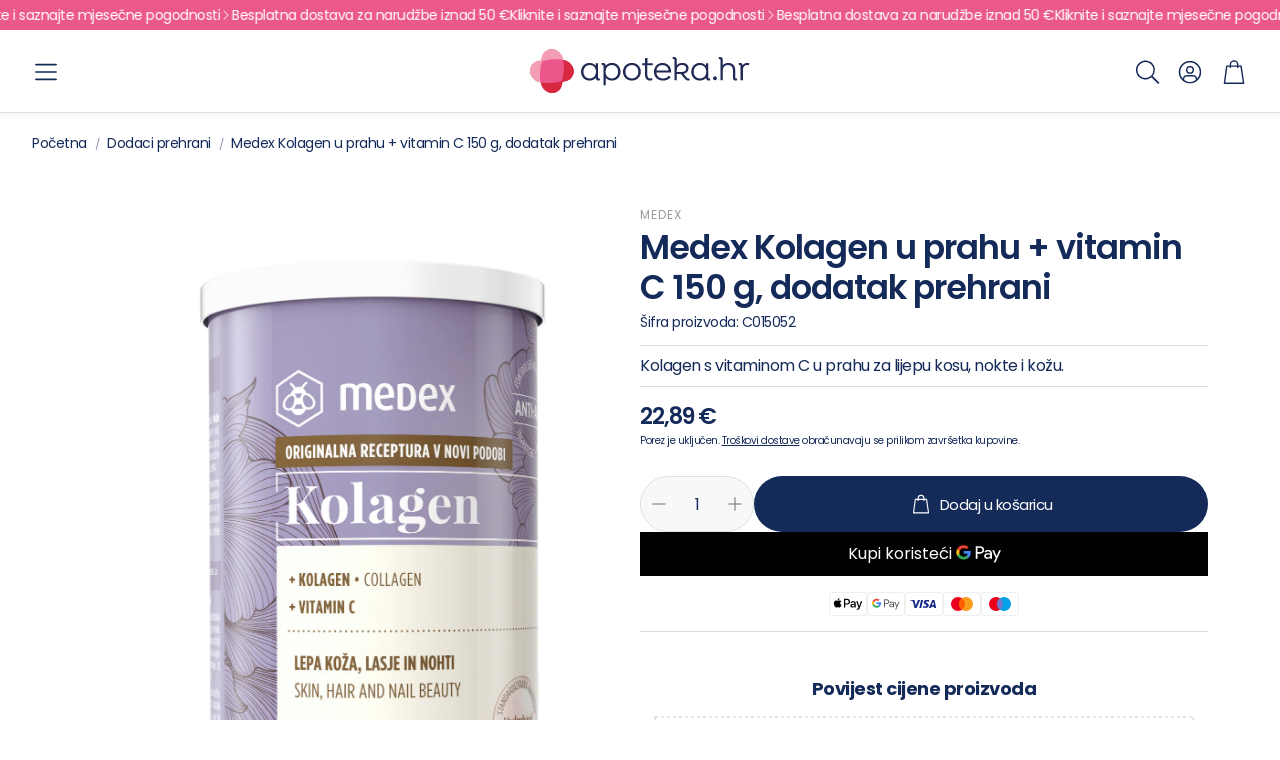

--- FILE ---
content_type: application/javascript; charset=utf-8
request_url: https://searchanise-ef84.kxcdn.com/preload_data.9A6C2L4L5C.js
body_size: 11095
content:
window.Searchanise.preloadedSuggestions=['la roche posay','la roche','yasenka skinage','lrp anti age','la roche posay lipikar i cicaplast','vitamin d','eucerin sun','vitamin c','eucerin anti age','kal i solaray','beta glukan','la roche posay anti age','la roche posay anthelios','olivia garden','termalna voda','vichy dercos','cerave ciscenje','cera ve','la roche-posay','vichy neovadiol','a derma','jane iredale','krema za ruke','lrp lipikar','lrp effaclar','dea flores','omni biotic','swedish posture','la roche posay sun','l erbolario','uriage bebe','yasenka paketi','krema za lice','sprej za nos','yasenka kolagen','kapi za oci','equa termo','lrp toleriane','natur produkt','novalac prenatal catafertyl','bioderma photoderm','la roche toleriane','b vitamin','omron inhalator','vichy deo','b kompleks','magnezij glicinat','ducray melascreen','pierre fabre','bio kult','magnezij citrat','natural wealth','equa cup','la roche posay effaclar','uriage xemose','d vitamin','eterično ulje','imunoglukan junior','vichy sun','vichy mineral 89','vichy liftactiv','bioderma sensibio','equa timeless','balzam za usne','c vitamin','mustela stelatopia','dr theiss','omron nami cat','nan ar','termo boca','eucerin hyaluron','krema za','zaštita od sunca','no spa','vitamin d3','bioderma atoderm','folna kiselina','la roche posay spf','la roche posay lipikar','la roche cicaplast','svr sun secure','allga san','lrp serum','vitamin k','ice gel','hamapharm collagen','la roche hyalu b5','equa boca','braun toplomjeri','novalac prenatal','vitamin c serum','microlife tlakomjeri','vichy capital soleil','magnezij direkt','braun to','la roche posay toleriane','radovan petrović','vitamin b','cc krema','lrp anthelios','equa termo boca','eucerin hyaluron filler','la roch','lrp sun','avene spf','vitamin e','za usne','avène sun','uriage thermale','vichy dermablend','pasta za zube','solgar magnezij','spf za lice','kapi za nos','nuxe sun','la roche tol','kal magnezij','maska za lice','yasenka imuno','bio oil','eucerin spf','equa carry cup','la roche posay dermo-pediatrics','dr brandt','micelarna voda','a derma exomega','uriage hyseac','šampon za kosu','bioderma sebium','ciscenje lica','aloe vera','la roche lipikar','dietpharm magnezij','vitamin a','d manoza','aqua maris','krema oko očiju','solgar vitamin','vichy capital','omron tlakomjer','dr luigi','b complex','yasenka omniflex','uriage sun','equa boce','oralna higijena','la roche effaclar','magnezij malat','krema za tijelo','eucerin urea','vichy mineral','la roche anthelios','koenzim q10','equa kids','avene cicalfate','beta karoten','uriage ds','uriage termalna voda','etericna ulja','la rosée','bademovo ulje','fiziološka otopina','krema za suncanje','vichy puder','cerave sa','vichy normaderm','skintegra cica cera','dodaci prehrani','aderma exomega','solgar cink','merz spezial','vitamini za djecu','ulje za lice','avène cleanance','serum za lice','solgar omega','bioderma spf','lerbolario parfem','roche-posay lipikar','beta glucan','la posay','the ordinary','gel za tuširanje','prema a','hidratantna krema','avene couvrance','eucerin anti','eucerin ph5','riblje ulje','eucerin dermopure','avene termalna voda','vichy šampon','ulje za kosu','esi aloe vera gel','uriage eau thermale','eucerin anti pigment','uriage bariesun','oko ociju','carry cup','la roche spf','la roche effacla','bioderma micelarna','uriage krema','ricinusovo ulje','za kosu','ulje noćurka','test za trudnocu','test za','solgar vitamin c','a-derma biology','la roche sun','uriage spf','anti age','voda za bebe','d vital','boca za vodu','vitamin b12','bio gaia','roll on','la ro','braun tlakomjer','la roche hydraphase','mlijeko za tijelo','vital plus','avene termalna','vichy spf','lerbolario sun','ulje za tijelo','ispadanje kose','gel za čišćenje lica','dnevna krema','magnezij solgar','intimna njega','yasenka collagen','bb krema','rast kose','equa carry','la roche posay cicaplast','svr sun','za sunčanje','eucerin oil control','uriage bariederm','equa staklena','eucerin filler','equa boca za vodu','life time','zona vital','solgar omega 3','za bebe','krema za oko očiju','gaia naturelle','avene tolerance','vichy roll on','uriage cica','mali za','tonirana krema','piling za lice','microlife tlakomjer','effaclar duo','a-derma protect','equa matcha','nocna krema','područje oko očiju','svr spf','la r','avene serum','uriage roseliane','capital soleil','crni kim','eucerin atopi','termo šalica','equa plastična boca','bioderma hydrabio','ella one','la roche anthelios age','za djecu','vichy roll','nuxe ulje','vichy serum','la roc','uriage ulje','la roche serum','vichy specialist','svr blur','spf lice','lerbolario cocconut','dietpharm vitamin c','ulje za tusiranje','vichy šam','filorga reverse','solgar vitamin d','ulje crnog kima','dekorativna kozmetika','apivita sun','uriage deo','philips inhalator','serum vitamin c','bioderma ar','eucerin serum','solgar c','manuka med','braun toplomjer','solgar selen','b1 vitamin','lerbolario girasole','omron m2','lerbolario iris','stick za usne','svr sensifine','eucerin krema','multi mam','vichy soleil','kalcij magnezij cink','kalcij citrat','la roche posay puder','avene red','avene xeracalm','apivita kosa','yasenka hair','apivita queen bee','master of pharmacy','lierac supra radiance','la roche posa','maska za kosu','hijaluronska kiselina','equa staklena boca','spf krema','la roch posay','eucerin pigment','avene krema','za zube','cerave čist','svr sebiaclear','imuno boost','la rose','solgar beta','vichy protokol','vitamin c 1000','sprej za grlo','boja za kosu','protiv uši','l glutamin','spf sprej','mineral spf','kolagen yasenka','otopina za lece','kreme za lice','pastile za grlo','maticna mliječ','spf za bebe','salicilna kiselina','la roche posay gel','equa salica','vichy solei','la roche puder','be natur','eucerin hyaluron filler elastic','staklena boca','uriage micelarna','equa termo salica','equa recharge','avene cica','uriage age','la roche posay serum','avene anti age','biorela kids','better you','a-derma exomega','cetka za kosu','tonik za lice','hug your life','cerave akn','oleo therapy','losion za tijelo','vichy deo roll','avene physiolift','vichy krema','b vitamini','probavni enzimi','svr serum','lerbolario tea leaves','solgar d','uriage serum','hyalu b5','epa dha','vitamini za kosu','uriage eau','cink selen','eucerin ulje','vichy dezodorans','protiv komaraca','eucerin krema za lice','gljivice na noktima','apivita set','la roche posay anthelios dermo-pediatrics mlijeko','uriage termalna','omron m3','la roche-posay anthelios','vitamin d solgar','atopijski dermatitis','serum c','magnezij bisglicinat','equa tonic','imunitet djeca','vitamin c tablete','maske za lice','hidratantna krema za lice','oral b','cink tablete','l adria','feller multi','vichy slow age','peri oral','uriage gel','masna kosa','kal solaray','magnezij kal','ester c','voda za lice','gel za vene','lrp hydraphase','solgar b','mineralni spf','multi gyn','gel misici','l\'erbolario parfem','cera be','svr topialyse','cink solgar','l\'erbolario melograno','collagen time','bez glutena','eucerin krema za ruke','vichy lift','uriage water','equa plasticna','bioderma sun','eucerin hy','krema za lice spf','za tusiranje','l\'erbolario sun','ljekarne lukacin','za ruke','solgar kalcij','kreme za ruke','gel za čišćenje','vitamin d sprej','aktivni ugljen','umjetne suze','la roche krema','trudi pelene','suho ulje','vitamini za zene','pranarom aroma','apivita ulje','ducray keracnyl','vitamin c za lice','njega kose','vlazne maramice','jane i','nestle nan','shea maslac','za muškarce','apivita men','kreme za tijelo','effaclar h','oil control','sagas collagen','ducray kerac','bez parabena','sprej za lice','osjetljiva koža','la roche top seller','m.e.v feller','omega 3 kapsule','crvenilo lica','la roche posay effaclar duo','wet brush','eucerin hyal','equa boca 1 l','eucerin vitamin c','ulje za čišćenje lica','mustela sun','fluid spf','uriage stick','avene voda','avène hydrance','uriage voda','vitamin c 500','ulje badema','roche posay','avene gel','mustela gel','bioderma ulje','krema za sunce','protiv ispadanja kose','poklon paket','vital is','cink i selen','magnezij sprej','eucerin atopicontrol','nuxe suho ulje','sun care','ricinus ulje','acti gel','eucerin spf 50','solgar b12','magnezijev citrat','ducray sampon','vichy der','uriage sos','solgar kosa','medikor beauty','boce equa','mustela ulje','ulje za kupanje','equa 1 l','solgar formula v','bioderma gel','solgar hy bio','equa 600ml','ducray protiv ispadanja','cera v','lipikar baume','solgar d3','la roche-posay toleriane','kal omega','la roche-posay effaclar','plastična boca','vichy de','hair boost','cink pikolinat','frida mom','avene hyaluron','nuxe set','nuxe parf','eucerin elasticity','svr krema','hijaluron serum','termo boce','la roche gel','equa 600 ml','avene puder','avene anti','solgar prenatal','vitamin k2','svr sensifine ar','cicaplast baume b5','vitamin d kapi','magnezij u spreju','uriage sampon','bioderma pigmentbio','eucerin hyaluron-filler','gua sha','equa timeless 600','yasenka vitamin c','kal magnesium','l\'erbolario iris','avene krema za lice','bionike triderm','cica krema','magnezij noć','anti age krema','protiv bora','b komplex','eucerin oil','za rane','šampon za rast kose','medna rosa','četkica za zube električna','uriage lice','e vitamin','apivita wine','filorga time filler','krema za oci','kosa koža nokti','eucerin urea repair','uriage oči','evine kapi','uriage mlijeko','iris bianco','ducray anaphase','cerave spf','k2 d3','eucerin gel','termalna voda sprej','la roche posay vitamin c','vitamin c solgar','ulje origana','c serum','avene thermal','vitamin c cink','olaplex šampon','vichy collagen','uriage krema za lice','ducray mela','jamieson vitamin c','uriage termal','pre mama','kod za popust','svr sebia','gel za lice','gaia natu','poklon paketi','transfer point','avene cold','anti pigment','suhi kašalj','clear blue','dr brandt hc','ulje za bebe','sirup za kasalj','ulje čajevca','mela b3','spf fluid','uriage ro','avene hydra','omega solgar','solgar d vitamin','vitamini a ž','apivita sampon','solgar beta glukan','eucerin aquaphor','biolectra magnezij','a derm','equa term','uriage gyn','la roche vitamin c','lak za nokte','ka roche posay','twin lab','yasenka hair boost','contour next','mustela baby','zeleni čaj','piling za tijelo','solgar vitamin a','svr hydra','vitamini i minerali','kapi za','selen i cink','geske hello kitty','mineralni puder','pharmaceris h','kalcij magnezij','solgar c vitamin','spf krema za lice','yasenka tri','yasenka imuno boost','bioderma cicabio','cicaplast baume','djeca imunitet','za nos','za potenciju','beurer mikrodermoabra','avene cic','vichy kosa','magnezij tablete','la roche po','šumeće tablete','yasenka beta glukan','max flu','eucerin dermo','anthelios pigment correct','apivita maska','jal hijaluron','vitamin b2','lierac sunissime','kreme za sunčanje','eucerin anti-pigment','kelual ds','propolis sprej','braun thermoscan','vichy homme','riblji kolagen','vichy anti','za lice','baby za','krema za zaštitu od sunca','laroche posay','bioderma ds','eucerin aqua','svr xerial','c vitamin serum','eucerin sprej','vit c','solgar kolagen','imunitet djece','eau thermale','liposomalni vitamin c','vichy top seller','spf mist','magnezij kalcij','karite maslac','d3 vitamin','za prostatu','vitamin d za djecu','solgar multivitamin','solgar b kompleks','krema za podrucje oko ociju','mustela krema','vichy liftactiv puder','nan ha','kal silicij','ducray kelual ds','avene antirougeurs','masna koza','lrp spf','bio nike','uriage gratis','ducray anaphase šampon','sapun za lice','boca e','aloe vera gel','djeca vitamini','vitamin b6','magnezij kapsule','dječja mast','intimno pranje','gel za pranje lica','bioderma photo','vitamini za oči','defendyl imunoglukan','mustela šampon','vitamin e i vitamin c','eucerin atopic','magnezij kapsula','trakice za','vichy promo','spf 50 lice','sprej spf','kolagen shot','eucerin ph','beta glukan solgar','a-derma exomega control','la roche b5','pro life','eucerin šampon','plivit c','nuxe men','equa plast','krema sa spf','effaclar gel','top ponuda','uriage krema za ruke','omega za djecu','natural wealth magnezij','royal green','nuxe parfem','redermic r','ducray ds','solgar vitamin e','la roche posay spf 50','za nokte','njega usana','la roche-posay redermic','la roche posay eff','za rast kose','glikolna kiselina','ducray spf','avene spf 50','vitamin d,k i kalcij','vitamin d kapsule','hermes biolectra','vitamin c lice','mev feller','cerave gel','solgar biotin','la roche posay b5','vitamin d 1000','la roche posay krema','la ros','lip balm','magnezij klorid','ducray ispadanje','l e','kal c','equa boca 600 ml','svr ulje','šamponi za kosu','la roche posay hyalu','ispiranje nosa','avene hy','uriage 1+1 gratis','gel za masažu','protiv celulita','yasenka magnezij','uriage thermal','gel za','omega 3 solgar','kal m','klorane suhi','magnezijev glicinat','omni bio','yasenka meta','kratki rok','uriage tolederm','kokosovo ulje','equa timeless boca za vodu 600 ml','vitamin d tablete','gel za umivanje','solgar m','osjetljivo vlasište','kampanja kosa','četkice za zube','eucerin dermo pure','suha koža lica','krema oči','la roche hyalu','lerbolario krema','mustela voda','magnezij direct','cink kal','zastita os sunca','la roche posay micelarna','cc kreme','cicaplast b5','apivita krema','esi melatonin pura','selen cink','avene b protect','solgar e vitamin','apivita bee sun','la roche posay toleraine','bioderma hi','bionike aknet','chewy vites','sprej nos','l karnitin','solgar folat','solgar vitamin b','klorane sampon','ulje za čiščenje','magnezij yasenka','kal vitamin a','kolagen krema','bio cult','dr brand','micelarna otopina','uriage bariederm cica','crvena riža','lrp effaclar duo','skintegra atomic','vitamin b kompleks','solgar magnezij citrat','serum c vitamin','dr theis','la roche posay retinol','derma k','bioderma serum','apivita bee','spf la roche','za mrsavljenje','plan b','mustela ma','šampon za djecu','šampon za masnu kosu','avene b3','tekućina za leće','ovlaživač zraka','vichy spf 50','uriage age lift','vitamini i minerali za','avene cold cream','boce za vodu','bioderma sens','ma equa','za tijelo','la roche posay cica','solgar vitamini','dnevna krema spf','la roche posay fluid','magnezij sport','avene xera','tekući kolagen','cerave ulj','uriage d.s','omni biotic 6','hidratantna krema lice','ulje za suncanje','kolagen tekuči','suha koza','zubna pasta','za žene','avene trixera','regenerator za kosu','kapi za uho','za uši','hermes biolectra sport','la roche posay hyalu b5','pranje lica','uriage piling','gel za desni','vichy c','kakao maslac','magnezij taurat','bioderma krema','bioderma ato','krema za suncanje za lice','cerave krema','avene fluid','magnezij ulje','vitamin c tekući','avene aqua','apivita boja','za sunce','ulje ricinusa','lipikar syndet','dodatak prehrani','advanced nutrition','vichy aqualia','uriage usne','magnezij za trudnice','uriage za','yasenka omega','femisan a','jamieson omega','uriage x','vichy mineral 89 booster','eucerin antiredness','gyno pro','ducray kelual','termo šalice','apivita bee sun safe','solgar vm','gel c','olivia garden fingerbrush','solgar v','la oche posay','la roche oko očiju','za prst','roger & gallet','magnezij dietpharm','eucerin losion','koža kosa','bioderma hydra','avene pjena','beta caroten','avene usne','magnezij natural wealth','lrp cicaplast','uriage pjena','ulje jojobe','vitamin e solgar','za čišćenje','natrijev klorid','vichy derc','la roche retinol','vitamin c seru','test za ovulaciju','vodene kozice','yasenka elegance','kalcij i d vit','bio bran','magnezij sumeci','za grlo','meta care','apivita spf','apivita intimna njega','yasenka beta','lerbolario frangipani','avene maska','vitamin c krema','gengi gel','vichy dezo','la roche c','mustela mlijeko','hyaluron serum','solgar ester c','badem ulje','la roche cica','b komple','ulje kosa','ds krema','jamieson magnezij','boca equa','eucerin cc','magnezij malate','vichy liftactiv supreme','ulje za','krema za lice 50','vitamin c kal','apivita gel','d vitamin solgar','l lizin','eucerin kids','solgar q10','krema ruke','vitamin d3 1000','spf djeca','kolagen time','la roche posay m','magnezij granule','lerbolario paket','osteo bi flex','te nero','za oči','lerbolario krema za tijelo','spf no','pranarom mješavina','koenzim q 10','nova derm','za tablete','kolagen u prahu','termo equa','za trudnice','bioderma pigment','gel za oči','solgar b complex','balzam usne','vichy mineralblend','atopi control','dietpharm makulin','solgar collagen','d vitamin djeca','krema za stopala','bioderma nude touch','nakon suncanja','solgar željezo','cink krema','la roche-posay lipikar','filorga ncef','xera calm','mobil gel','nan optipro','test plodnosti','aspirator za nos','filorga time','almagea prenatal','magnesium citrate','olivia ga','micelarna la roche','boje za kosu','eucerin fluid','avene men','vichy rol','la roche posay paket','almagea sun','equa plasti','pre nan','termalna voda avene','spf la roche posay','liftactiv supreme','njega oko očiju','sirup za suhi kašalj','maslac za tijelo','orthomol immun','filorga skin','kal cink','la roche spf 50','za akne','magnezij gel','apivita krema za ruke','be natur magnezij','uriage za lice','solaray magnezij','medex junior','uriage age protect','nuxe prodigieux','l lysin','apivita regenerator','lice spf','losion za','nan comfortis','eucerin an','dezodorans za','njega koze','recharge tonic','child life','la roche-posay effaclar duo','la roche osay','tekuci puder','lrp puder','selen solgar','ducray za tijelo','sunce zastita djeca','eucerin spf 30','l erbolario sun','omni biotik','medicinske rukavice','l carnitine','cica cera','cetkica za zube','avene losion','biorela total','cink vitamin c i d','vitamin a solgar','vichy idealia','skin code','and ol','beta carotene','avene comedomed','krema za suhu kozu','miris za prostor','skintegra lunar','magnezij cink','rok spf','za masažu','uriage baby','ducray dexyane','niacinamid serum','avene maskara','la roche posay ant','imuno glukan','skidanje šminke','pulsni oksimetar','spf tijelo','imuno g','la roche ap','l lysine','stick za usne 1+1','parfem lerbolario','puder spf','oštečena koža lica','za tlakomjer','niacin 500 mg','magnezij 4 u 1','la roche ef','bioderma hydro','oral biotic','ad kapi','magnezij gli','avene emulzija','hyaluron filler','nuxe huile','uriage epidermis','solgar b6','serum za oko očiju','superba c','dea flores ulje','pjena za čišćenje','probiotik djeca','lak za kosu','bioderma sen','after sun','yasenka imuno c','retinol serum','toleriane sensitive','test na trudnoću','plivit total','masna koža lice','blue iron','kalijev jodid','cerave retinol','beta glu','gospina trava','solgar magn','bijeli sljez','kalcij vitamin d','imuno forte','uriage tijelo','aqua boce','crvenilo kože','eucerin atopi control','d3 k2','la roche t','a-oxitive i physiolift','ekstrakt zelenog čaja','svr spf 50','beskontaktni toplomjer','svr b3','solgar ester','hydro masna','sprej za rane','herbalsept lizalice','bionike defence','promo paketi','test trake','maca kapsule','svr az','skincode essentials','hy bio','vichy derma','imunitet beta glukan','premama duo','za bradavice','la roche posay effa','babe pediatric','vichy capital solei','equa recharge tonic','krema za sun','skintegra una','magnezij oksid','cink vitamin c','promo paket','crvena maca','rok trajanja','vichy aqua','tea kapsule','equa čep','spf eucerin','omega 3 masne kiseline','solgar omnium','okoloočna krema','ulje divljeg origana','gotu kola','skintegra retiron','thermal water','eucerin hydro','za leće','la roche h','uriage hy','babe sun','protiv prhuti','eucerin hijaluron','avene man','iso biome','imunoglukan p4h','seb ds','toleriane dermallergo','lierac premium','uriage roll on','digitalni toplomjer','vitamin b 12','krema za bradavice','la roche posay ap','eterično ulje pranarom','apivita lip','vichy ampule protiv ispadanja kose','koloidno srebro','magnezij šumeče','eucerin lip','poklon set','yasenka coll','apivita maska za lice','multi vitamini','ulje za strije','eucerin dnevna krema','oči gel','solgar mag','maca prah','oralni tuš','ulje za trudnice','skintegra clarion','uriage ter','vichy densi','skintegra serum','avene sun linija','omega 3 za djecu','la roche posay redermic','omron inhalatori','equa 400 ml','make up','apivita balzam za usne','c vitamin lice','vichy supreme','vichy men','svr densitium','imunitet vitamini','svr gel','lrp cicaplas','la roche posay pediatrics','za gljivice','eucerin korektor','novalac ac','kal cal','d3 kapi','avene a','la roche fluid','d3 sprej','kalcijev citrat','suncanje djeca','c vitamin 1000','serum la roche','kal mag','eucerin dermocapillaire','bio bio','krema protiv bora','nuxe vodica','gel za um','bb kreme','loš zadah','magnezij trudnice','epi pen','zaštita za lice','la roche pos','solgar iron','magnezijev klorid','omron nami cat in','la roche posay anth','lerbolario coconut','la roche 50','vitami d','vitamini kosa','kolagen za kosti','sprej za sunčanje','ruž za usne','magnezij kelat','fish oil','serum vit c','filorga global repair','mineralna krema','sirup od','la roche anth','gisa difuzor','tri magnezij','ulja za kosu','serum c vit','aktivna folna','krema za bebe','pranarom eterična ulja','ulje brsljana','uriage cc','jane iredale pure','eu erin','l erbolario m','stres i umor','vichy s','solgar proizvodi','kal vitamini','spf avene','spf za tijelo','dietpharm bio-c','magnezi b6','daily d','magnezij citrat solgar','pharma theiss','avene spf 30','eucerin hya','cink bakar','microlife toplomjer','a vitamin kapsule','uriage xemose emolijent','vitamin d u spreju','mlijeko za čiščenje lica','lrp krema za lice','hydra b','spf stik','mustela tjemenica','bioderma sensibio ar','za imunitet','balzam za us','equa timeless boca','apivita serum','avene za lice','solgar fish oil','tamne mrlje','la roche posay hydraphase','equa mismatch staklena boca 750 ml','ulje ružmarina','eucerin roll on','equa timeless termo','anti age kreme','uriage ds hair','deo roll on','bio rela','toaletna voda','jane iredale korektor','c vitamin solgar','destilirana voda','kalcij solgar','vichy dez','solgar quercetin','baume b5','solgar vm 75','avene cou','pa roche posay','yasenka skinage collagen','spf bebe','za ožiljke','solgar fish','područje očiju','suho vlasište','krema za rane','krema za suncanje za djecu','probiotik za djecu','dj krema','l cistein','solgar multi','nuxe serum','vitamin b complex','vitamin c ampule','omega tri','pip propolis','avene hydr','slow age','arganovo ulje','za bore','magnezij vrecica','magnezij b6','lerbolario sapun','pain relax','vichy deodorant','uriage losion','solaray vitamin c','aderma cica','pojas za leđa','suho lice','avene b','la roche mat','bebe sun','omron m7','avene xera calm','spf nekomedogen','eucerin popusti','lerbolario fig','za pamćenje','vitamin c lip','toleriane fluid','medicinski alkohol','bioderma spf 50','mustela bio','redermic c','skintegra solar','crna maca','gyn phy','deo roll','vitamin d 3','za pranje','za stopala','vichy dermablend 3d','uriage cold','krema za lice avene','co q10','sun love','vaginalni gel','equa termo boce','krema spf','my equa','equa crna','uriage anti age','krema u boji','vizol s','krema za lice sa uv','equa napitak','metil folat','natrijev askorbat','vichy deo roll on','poslije suncanja','la roche ulje','avene tri','mustela spf','eucerin dermopur','kolagen kapsule','maska za inhalator','krema bore','curasept ads','yasenka skin','tlakomjer omron','nami cat','omni biotic stress','vitamin b5','hyaluron eucerin','kutija za lijekove','aloa vera','la roche posay duo','mlijeko za čiscenje','equa pla','blend a dent','hijaluron krema','balzam za usta','a derma exomega control','tonirane kreme','sprej protiv komaraca','avene h','dermo pure','vodica za usta','almagea krill','nan optipro 1','vichy retinol','krema za osjetljivu kožu','hello kitty','pranarom sprej','svr clairial','magnezij natural','ducray med','hyaluronic acid','dietpharm bio c 500','protiv ispadanja','za dojilje','dodaci prehrani djeca','prehrani tekući','pranarom etericno ulje','c vitamin cink','avene ter','omega 3 djeca','za šminke','protiv gljivica','la roche effaclar duo','la roche-posay cicaplast','biorela daily','nan opti pro 1','termo šalica equa','uriage bebe mineral','a derma kontrol','protiv bolova','eucerin piling','nuxe paket','eucerin sun oil','solaray origano','equa timeless boca za vodu 1 l','cink dodatak prehrani','tanka kosa','pranarom eterično','la posay toleriane','solgar vitamin d3','nuxe reve de miel','solaray a','nutri nano','l arginin','ulje badem','sapun za ruke','sabal palma','vichy 3 u 1','stik za usne','filorga oči','multi vitamol','posuda za','spf 50 krema','nan supreme','steznik za koljeno','dietpharm c vitamin','apivita intim','vitamin c acerola','omron tlakomjer m3 comfort','sampon protiv peruti','eva q','lactic acid','uriage gel za tusiranje','jane iredal','djecji vitamini','uriage hyseac 3','krema za područje oko oći','za žvakanje','omni b','bioderma hydr','sirup kašalj','solgar ki','eucerin h','šampon kose','la roche posay shaka','medex kolagen','eucerin oči','avene clea','sensibio ar','svr oči','svr top','kurje oko','koža kosa nokti','filorga flash nude','sprej za uho','bogata krema','vitamin c za djecu','šampon za uši','la roche-posay spf','protiv crvenila','zaštita od komaraca','hug super c','biorela choco','la roche posay maskara','ds šampon','serumi za lice','vitamin c i cink','avene tolerance control','gorka sol','sun protect','tablete za žvakanje','solgar vi','avene cleanance hydra','collagen yasenka','bioderma h2o','vitamin c šumeći','vichy booster','bor mineral','svr kozmetika','vitamin d direkt','protiv peruti','nosni tus','nuxe gel za tusiranje','avene thermal spring water','no stres','nan hrana','krema vitam','mustela strije','ampule za imunitet','equa 300 ml','cink citrat','alfa lipoicna kiselina','vichy duo','eucerin sun oil control','šampon vichy','equa carry cup termo 600 ml','l erb','vich šam','magnesium chelate','vichy refill','equa mulberry','equa kids boca','jane iredale puder','nan comfortis 1','zastita od sunca za oči','tekucina za ispiranje usta','vitamin d 4000','pranarom bb','equa boca 600 timeless','vitamin d 2000','eucerin tonik','vitamin code','serum za trepavice','šumeći kalcij','bioderma mice','c vitamin i kalcij','pro imuno','equa kid','nakon poroda','svr hydraliane','hydra serum','spf 50 djec','la roche posay hy','magnezij glicinat kal','ducray mel','thermal voda','hidratantni serum','protiv znojenja','milk thistle','željezo vitamin c','bioderma aquafluid','uriage age absolu','vit d','l\'erbolario sapun','wine elixir','derma roller','solgar mg','magnezij complex','b tablete','lerbolario pistacchio','uriage t','sunce dje','uriage b','bio sil','ulje jetre bakalara','apivita lip care','phyto šampon za plavu kosu','urea repair','cold krema','equa termo cup','magnezij glic','vit d,b i c','vichy mine','eterična ulja pranarom','lerbolario šampon','vitamin b kapi','atopijski i dermatitis','svr sebiaclear hydra','cerave hidra','kal mg zn','svr biotic','avene c','beta gluk','avene term','n-acetil cistein','vodikov peroksid','ca mg zn','eucerin sensitive','otopina za','uriage stick za usne','vitamini minerali','kosa vitamini','eucerin pigment control','eucerin men','eucerin c','cica plast','za čišćenje uha','gaia kolagen','toleriane ultra','mustela cold','dr brown','aloe vera esi','microlife manžeta','avene thermal voda','omron toplomjer','uriage tuširanje','yasenka omni','vichy termalna voda','otopina za nos','solgar imunitet','b vita','solgar nac','vichy aminexil','cu zn','mirisni štapići','eterična ulje','avene za','za bore oko očij','nuxe balzam','fluid spf 50','vitamini za žvakanje','effaclar k','avene retinal','za kupanje','led maska','ulje nima','avene oci','solgar oil','b12 i folna kiselina','b12 cink magnezij','uriage za bebe','vichy ge','kašalj sirup','bella di note','magnezij za djecu','za muška','bioderm mice','equa rechar','plivasept pjenusavi','babe lip','jane ired','puder ja','bioderma gel za tusiranje','čaj za djecu','bioderma losion','četke za kosu','filorga či','lipikar baume ap+m','eucerin repair','yasenka c','kapsule za vene','avene mineral','omron cat','za mjerenje','alfa lipo','solgar asta','tekući dodatak prehrani','vitamin c u prahu','šampon bez sulfata','uriage balzam za usne','ar krema','kalcij d','uriage krema lice','b protect','bioderma abc','njega stopala','equa pametna','eucerin sun mat','ulje za skidanje šminke','mlijeko za lice','yasenka cink','l\'erbolario pistacchio','microlife termomet','jamieson c','la ro he posay','apivita boja za kosu','jojoba ulje','kutija za','ds kre','ulje bakalara','zelena glina','ulje za difuzor','serum za bore','bioderma kerato','eucerin micelarna','atopična koža','kolagen tablete','koža kosa i nokti','la roche eff','la roche posay 50','eucerin cc krema','la roche posay sensitive','nan opti pro','vichy vitamin c','mast za bebe','sab simplex','vitamini b i d','solgar b vitamin','vichy dercos ad','vichy lif','umor i iscrpljenost','imuno beta glukan','uriage rose','protiv usiju','krema za pelensko','esi aloe vera','probiotik za','lab babe','aspirin c','nan nestle','omni biotic flora','uriage eau thermal','avene termal','cica gel','serum vichy','nuxe body','eucerin c vitamin','alfa lipoična','phyto sampon','sun za lice spf 50','riblja mast','eucerin aquaporin','solgar a','la roche oci','mjerenje glukoze','uriage cic','eucerin hyalur','sampon za osjetljivo vlasiste','vichy ampule','ulje za masažu','svr vitamin c','lierac arkeskin','la roche posay ef','m e v','krem za lice','bioderma sensi','lerbolario ebano','nuxe reve','babe spf','cica sprej','anti age serumi','roche toleriane','test trudnoca','la serumi','la roche termalna voda','cink solaray','vichy oko očiju','cink mast','eucerin atopic control','olfen gel','rizolip balans','selen in cink','lerb be','yasenka ele','djeca lice','s vitaminom d','intimnog područja','b vitamin za djecu','probiotici djeca','anti pigment sun','magnezij i b6','dietpharm vitamin d','hamapharm collagen time','magnezij kali','vitamin c i d','svr hyalu','probiotik za trudnice','kolagen prah','omni logic','spf 50 la ro','bio derma','covid test','fluid za lice','uriage beb','šampon protiv ispadanja','test za trud','eucerin ato','dercos šampon','erbolario iris','equa timel','iris parfem','almagea sunlove','vitamin c 1000 d 1000','serum za kosu','sok od nara','be nature','eucerin ultrasensitive','a-derma ulje','toplomjer braun','nos sprej','kolagen gaia','her biotic','ispiranje sinusa','uriage rok','la roche duo','avene couvrance mozaik','sprej za kosu','vitamin c table','željezo cink','medikor releazer','nuxe deo','uriage uriage krema','borna kiselina','krema za noć','bionike proxera','vichy normader','b12 magnezij','protiv mrlja','la roche posay uv','puder za lice','krema cc','bb cream','d vitamin sprej','mast za rane','aderma krema','azelaic acid','emulzija za lice','vichy spf50','uriage 1er bebe','crnog kima','lrp h','almagea sunlove skin','lice guard','q a','wine not','yasenka imuno c 1000','mio inozitol','njega tijela','phyto color','la roche posay an','avene tonirana','vichy col','omega masne kiseline','cink 50 mg','eucerin photoaging','aloe vera sok','uriage za tuširanje','balzam za kosu','lerbolario spf','azelaicna kiselina','lierac hydragenist','equa ma','la rose posay','bio iol','la roche krema za lice','filorga serum','aderma derma','tea leaves','sprej t','islandski lišaj','tablete od','krema za ožiljke','ulje ricinus','apivita tonik','pelenski osip','kal magne','šampon masna kosa','magnesium glycinat','magnesium ka','kalij klorid','effaclar mat','soda bikarbona','la roche posay anthe','mast za oči','yasenka code','sun love skin','krema za vrat','vichy age','eucerin aqu','paste za zube','krema za lice eucerin','filorga uv bronze','avene clean','a oxitive','magnezij prah','avene cleanance comedomed','uriage micelarna voda','vichy neo','novalac it','spf u spreju','la roche posay tolerian','opadanje kose','citrat mag','eterično ulj','bet glukan','tekuci vitamin c','uriage s','spf bioderma','kolagen vitamin c','uriage dezodorans','zaštitu od sunca','ducray kerancyl','gumeni bomboni','protiv akni','a-derma cica','eucerin oko očiju','avene a oxitive','pasta za','aderma za bebe','avene mlijeko','la roche posay ultra','la roche urea','bioderma krema za lice','za podrucje oko očiju','morska voda','lrp effaclar gel','čisćenje nosa','la roche lipikar ap+m','vitamin com','aderma spf','za vlasište','curaprox četkice','lerbolario gin','vitamin c la ro','proizvodi sa gratis pakiranjima','vitamini od a do ž','equa boce 600','equa c','equa re','equa djecja','test trudniće','krema za lice s faktorom','yasenka vitamini','pjena za kozice','bolario sun','vichy anti age','avene intense protect','uriage fluid','lrp vitamin c','bios line','vichy fluid','kolagen col','flora plus','magnezij citrat s','bioderma micelarna voda','sprej grlo','vichy mineral blend','šampon za tijelo','c vit','uriage spf 50','spf stick','transfer point beta glukan','inhalator omron','cerave losion','gel za intimn','apivita boj','esi aloe','la roche posay e','kosti i zglobovi','omron tlakomjeri','yasenka collagen 1000','sunčanje krema','vitamin c šumeće','l carnitin','la roche posay urea','mustela pjena','la roche posay toler','solgar e','folna ki','omega 3 kal','cerave akne','sterimar baby','protiv strija','c vitamin solaray','list maline','apivita balzam','kal glicinat','avene co','zona v','avene eau thermale','a derma ulje','bioderma seb','equa mismatch','mast za hemoroide','q10 koenzim','eucerin za kožu','lrp redermic','intimni sapun','noćna njega','za suncanje 50','kapi za difuzor','filorga uv','novalac prenatal catafertyl merz linija','nakon uboda','la roche baume','imuno dje','zaštita za sunce','magnezij glycinat','vichy b3','braun tlakomjeri','vichy dec','1+1 gratis uriage','prva voda','novalac ar','la roche hy','eucerin ela','pivski kvasac','bioderma akn mat','uv mune','avene cical','nakon sunca','bioderma sensibio light','cink mg','klorane suhi šampon','ulje crnog','filorga optim eyes','krema za ruke 1+1','dietpharm i pharmas','mustela bebe','kapsule za kosu','pelene za odrasle','vichy promo paketi','tooth mousse','šampon za muškarce','sapun l','collagen oči','kapi za oci bez konzervansa','eterično ulje dea','čepiči za uši','la roche posay ulje','čišćenje šminke','kosa koža','vichy n','da sampon','svr fluid','vitamin c eucerin','uriage krema z','set za bebe','vichy šamponi','mustela stela','cerave krema za lice','zacjeljivanje rana','sun lice','uriage za djecu'];